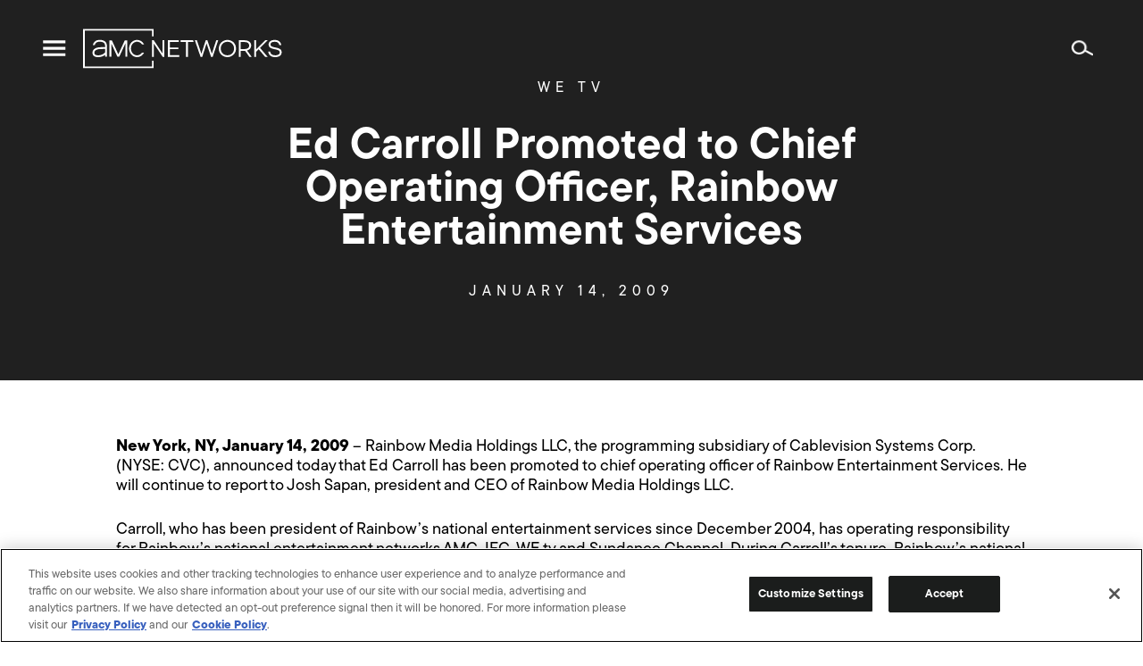

--- FILE ---
content_type: text/html; charset=UTF-8
request_url: https://www.amcnetworks.com/press-releases/ed-carroll-promoted-to-chief-operating-officer-rainbow-entertainment-services-5/
body_size: 14211
content:
<!DOCTYPE html>
<html lang="en-US" class="os-mac">
	<head>
		<meta name="viewport" content="width=device-width, initial-scale=1" />
		<title>Ed Carroll Promoted to Chief Operating Officer, Rainbow Entertainment Services &#8211; AMC Networks Inc.</title>
<meta name='robots' content='max-image-preview:large' />

<!-- Google Tag Manager for WordPress by gtm4wp.com -->
<script data-cfasync="false" data-pagespeed-no-defer type="text/javascript">//<![CDATA[
	var gtm4wp_datalayer_name = "dataLayer";
	var dataLayer = dataLayer || [];
//]]>
</script>
<!-- End Google Tag Manager for WordPress by gtm4wp.com --><!-- Google Analytics -->
<script>
window.ga=window.ga||function(){(ga.q=ga.q||[]).push(arguments)};ga.l=+new Date;
ga('create', 'UA-4500468-1', 'auto');
ga('send', 'pageview');
</script>
<script async src='https://www.google-analytics.com/analytics.js'></script>
<!-- End Google Analytics -->
		<link rel="alternate" type="application/rss+xml" title="AMC Networks Inc. &raquo; Feed" href="https://www.amcnetworks.com/feed/" />
<link rel="alternate" type="application/rss+xml" title="AMC Networks Inc. &raquo; Comments Feed" href="https://www.amcnetworks.com/comments/feed/" />
<link rel='stylesheet' id='wp-block-library-css' href='https://www.amcnetworks.com/wp/wp-includes/css/dist/block-library/style.min.css?ver=6.6.1' type='text/css' media='all' />
<style id='classic-theme-styles-inline-css' type='text/css'>
/*! This file is auto-generated */
.wp-block-button__link{color:#fff;background-color:#32373c;border-radius:9999px;box-shadow:none;text-decoration:none;padding:calc(.667em + 2px) calc(1.333em + 2px);font-size:1.125em}.wp-block-file__button{background:#32373c;color:#fff;text-decoration:none}
</style>
<style id='global-styles-inline-css' type='text/css'>
:root{--wp--preset--aspect-ratio--square: 1;--wp--preset--aspect-ratio--4-3: 4/3;--wp--preset--aspect-ratio--3-4: 3/4;--wp--preset--aspect-ratio--3-2: 3/2;--wp--preset--aspect-ratio--2-3: 2/3;--wp--preset--aspect-ratio--16-9: 16/9;--wp--preset--aspect-ratio--9-16: 9/16;--wp--preset--color--black: #000000;--wp--preset--color--cyan-bluish-gray: #abb8c3;--wp--preset--color--white: #ffffff;--wp--preset--color--pale-pink: #f78da7;--wp--preset--color--vivid-red: #cf2e2e;--wp--preset--color--luminous-vivid-orange: #ff6900;--wp--preset--color--luminous-vivid-amber: #fcb900;--wp--preset--color--light-green-cyan: #7bdcb5;--wp--preset--color--vivid-green-cyan: #00d084;--wp--preset--color--pale-cyan-blue: #8ed1fc;--wp--preset--color--vivid-cyan-blue: #0693e3;--wp--preset--color--vivid-purple: #9b51e0;--wp--preset--gradient--vivid-cyan-blue-to-vivid-purple: linear-gradient(135deg,rgba(6,147,227,1) 0%,rgb(155,81,224) 100%);--wp--preset--gradient--light-green-cyan-to-vivid-green-cyan: linear-gradient(135deg,rgb(122,220,180) 0%,rgb(0,208,130) 100%);--wp--preset--gradient--luminous-vivid-amber-to-luminous-vivid-orange: linear-gradient(135deg,rgba(252,185,0,1) 0%,rgba(255,105,0,1) 100%);--wp--preset--gradient--luminous-vivid-orange-to-vivid-red: linear-gradient(135deg,rgba(255,105,0,1) 0%,rgb(207,46,46) 100%);--wp--preset--gradient--very-light-gray-to-cyan-bluish-gray: linear-gradient(135deg,rgb(238,238,238) 0%,rgb(169,184,195) 100%);--wp--preset--gradient--cool-to-warm-spectrum: linear-gradient(135deg,rgb(74,234,220) 0%,rgb(151,120,209) 20%,rgb(207,42,186) 40%,rgb(238,44,130) 60%,rgb(251,105,98) 80%,rgb(254,248,76) 100%);--wp--preset--gradient--blush-light-purple: linear-gradient(135deg,rgb(255,206,236) 0%,rgb(152,150,240) 100%);--wp--preset--gradient--blush-bordeaux: linear-gradient(135deg,rgb(254,205,165) 0%,rgb(254,45,45) 50%,rgb(107,0,62) 100%);--wp--preset--gradient--luminous-dusk: linear-gradient(135deg,rgb(255,203,112) 0%,rgb(199,81,192) 50%,rgb(65,88,208) 100%);--wp--preset--gradient--pale-ocean: linear-gradient(135deg,rgb(255,245,203) 0%,rgb(182,227,212) 50%,rgb(51,167,181) 100%);--wp--preset--gradient--electric-grass: linear-gradient(135deg,rgb(202,248,128) 0%,rgb(113,206,126) 100%);--wp--preset--gradient--midnight: linear-gradient(135deg,rgb(2,3,129) 0%,rgb(40,116,252) 100%);--wp--preset--font-size--small: 13px;--wp--preset--font-size--medium: 20px;--wp--preset--font-size--large: 36px;--wp--preset--font-size--x-large: 42px;--wp--preset--spacing--20: 0.44rem;--wp--preset--spacing--30: 0.67rem;--wp--preset--spacing--40: 1rem;--wp--preset--spacing--50: 1.5rem;--wp--preset--spacing--60: 2.25rem;--wp--preset--spacing--70: 3.38rem;--wp--preset--spacing--80: 5.06rem;--wp--preset--shadow--natural: 6px 6px 9px rgba(0, 0, 0, 0.2);--wp--preset--shadow--deep: 12px 12px 50px rgba(0, 0, 0, 0.4);--wp--preset--shadow--sharp: 6px 6px 0px rgba(0, 0, 0, 0.2);--wp--preset--shadow--outlined: 6px 6px 0px -3px rgba(255, 255, 255, 1), 6px 6px rgba(0, 0, 0, 1);--wp--preset--shadow--crisp: 6px 6px 0px rgba(0, 0, 0, 1);}:where(.is-layout-flex){gap: 0.5em;}:where(.is-layout-grid){gap: 0.5em;}body .is-layout-flex{display: flex;}.is-layout-flex{flex-wrap: wrap;align-items: center;}.is-layout-flex > :is(*, div){margin: 0;}body .is-layout-grid{display: grid;}.is-layout-grid > :is(*, div){margin: 0;}:where(.wp-block-columns.is-layout-flex){gap: 2em;}:where(.wp-block-columns.is-layout-grid){gap: 2em;}:where(.wp-block-post-template.is-layout-flex){gap: 1.25em;}:where(.wp-block-post-template.is-layout-grid){gap: 1.25em;}.has-black-color{color: var(--wp--preset--color--black) !important;}.has-cyan-bluish-gray-color{color: var(--wp--preset--color--cyan-bluish-gray) !important;}.has-white-color{color: var(--wp--preset--color--white) !important;}.has-pale-pink-color{color: var(--wp--preset--color--pale-pink) !important;}.has-vivid-red-color{color: var(--wp--preset--color--vivid-red) !important;}.has-luminous-vivid-orange-color{color: var(--wp--preset--color--luminous-vivid-orange) !important;}.has-luminous-vivid-amber-color{color: var(--wp--preset--color--luminous-vivid-amber) !important;}.has-light-green-cyan-color{color: var(--wp--preset--color--light-green-cyan) !important;}.has-vivid-green-cyan-color{color: var(--wp--preset--color--vivid-green-cyan) !important;}.has-pale-cyan-blue-color{color: var(--wp--preset--color--pale-cyan-blue) !important;}.has-vivid-cyan-blue-color{color: var(--wp--preset--color--vivid-cyan-blue) !important;}.has-vivid-purple-color{color: var(--wp--preset--color--vivid-purple) !important;}.has-black-background-color{background-color: var(--wp--preset--color--black) !important;}.has-cyan-bluish-gray-background-color{background-color: var(--wp--preset--color--cyan-bluish-gray) !important;}.has-white-background-color{background-color: var(--wp--preset--color--white) !important;}.has-pale-pink-background-color{background-color: var(--wp--preset--color--pale-pink) !important;}.has-vivid-red-background-color{background-color: var(--wp--preset--color--vivid-red) !important;}.has-luminous-vivid-orange-background-color{background-color: var(--wp--preset--color--luminous-vivid-orange) !important;}.has-luminous-vivid-amber-background-color{background-color: var(--wp--preset--color--luminous-vivid-amber) !important;}.has-light-green-cyan-background-color{background-color: var(--wp--preset--color--light-green-cyan) !important;}.has-vivid-green-cyan-background-color{background-color: var(--wp--preset--color--vivid-green-cyan) !important;}.has-pale-cyan-blue-background-color{background-color: var(--wp--preset--color--pale-cyan-blue) !important;}.has-vivid-cyan-blue-background-color{background-color: var(--wp--preset--color--vivid-cyan-blue) !important;}.has-vivid-purple-background-color{background-color: var(--wp--preset--color--vivid-purple) !important;}.has-black-border-color{border-color: var(--wp--preset--color--black) !important;}.has-cyan-bluish-gray-border-color{border-color: var(--wp--preset--color--cyan-bluish-gray) !important;}.has-white-border-color{border-color: var(--wp--preset--color--white) !important;}.has-pale-pink-border-color{border-color: var(--wp--preset--color--pale-pink) !important;}.has-vivid-red-border-color{border-color: var(--wp--preset--color--vivid-red) !important;}.has-luminous-vivid-orange-border-color{border-color: var(--wp--preset--color--luminous-vivid-orange) !important;}.has-luminous-vivid-amber-border-color{border-color: var(--wp--preset--color--luminous-vivid-amber) !important;}.has-light-green-cyan-border-color{border-color: var(--wp--preset--color--light-green-cyan) !important;}.has-vivid-green-cyan-border-color{border-color: var(--wp--preset--color--vivid-green-cyan) !important;}.has-pale-cyan-blue-border-color{border-color: var(--wp--preset--color--pale-cyan-blue) !important;}.has-vivid-cyan-blue-border-color{border-color: var(--wp--preset--color--vivid-cyan-blue) !important;}.has-vivid-purple-border-color{border-color: var(--wp--preset--color--vivid-purple) !important;}.has-vivid-cyan-blue-to-vivid-purple-gradient-background{background: var(--wp--preset--gradient--vivid-cyan-blue-to-vivid-purple) !important;}.has-light-green-cyan-to-vivid-green-cyan-gradient-background{background: var(--wp--preset--gradient--light-green-cyan-to-vivid-green-cyan) !important;}.has-luminous-vivid-amber-to-luminous-vivid-orange-gradient-background{background: var(--wp--preset--gradient--luminous-vivid-amber-to-luminous-vivid-orange) !important;}.has-luminous-vivid-orange-to-vivid-red-gradient-background{background: var(--wp--preset--gradient--luminous-vivid-orange-to-vivid-red) !important;}.has-very-light-gray-to-cyan-bluish-gray-gradient-background{background: var(--wp--preset--gradient--very-light-gray-to-cyan-bluish-gray) !important;}.has-cool-to-warm-spectrum-gradient-background{background: var(--wp--preset--gradient--cool-to-warm-spectrum) !important;}.has-blush-light-purple-gradient-background{background: var(--wp--preset--gradient--blush-light-purple) !important;}.has-blush-bordeaux-gradient-background{background: var(--wp--preset--gradient--blush-bordeaux) !important;}.has-luminous-dusk-gradient-background{background: var(--wp--preset--gradient--luminous-dusk) !important;}.has-pale-ocean-gradient-background{background: var(--wp--preset--gradient--pale-ocean) !important;}.has-electric-grass-gradient-background{background: var(--wp--preset--gradient--electric-grass) !important;}.has-midnight-gradient-background{background: var(--wp--preset--gradient--midnight) !important;}.has-small-font-size{font-size: var(--wp--preset--font-size--small) !important;}.has-medium-font-size{font-size: var(--wp--preset--font-size--medium) !important;}.has-large-font-size{font-size: var(--wp--preset--font-size--large) !important;}.has-x-large-font-size{font-size: var(--wp--preset--font-size--x-large) !important;}
:where(.wp-block-post-template.is-layout-flex){gap: 1.25em;}:where(.wp-block-post-template.is-layout-grid){gap: 1.25em;}
:where(.wp-block-columns.is-layout-flex){gap: 2em;}:where(.wp-block-columns.is-layout-grid){gap: 2em;}
:root :where(.wp-block-pullquote){font-size: 1.5em;line-height: 1.6;}
</style>
<link rel='stylesheet' id='amcn-webfonts-css' href='https://cloud.typography.com/7051712/6619212/css/fonts.css?ver=18.0.0' type='text/css' media='all' />
<link rel='stylesheet' id='amcn-global-css' href='https://www.amcnetworks.com/wp-content/themes/newamcnetworks/dist/css/global.css?ver=18.0.0' type='text/css' media='all' />
<script type="text/javascript" src="https://www.amcnetworks.com/wp/wp-includes/js/jquery/jquery.min.js?ver=3.7.1" id="jquery-core-js"></script>
<script type="text/javascript" src="https://www.amcnetworks.com/wp/wp-includes/js/jquery/jquery-migrate.min.js?ver=3.4.1" id="jquery-migrate-js"></script>
<script type="text/javascript" src="https://www.amcnetworks.com/wp-content/plugins/duracelltomi-google-tag-manager/js/gtm4wp-form-move-tracker.js?ver=1.11.5" id="gtm4wp-form-move-tracker-js"></script>
<script type="text/javascript" src="https://www.amcnetworks.com/wp-content/themes/newamcnetworks/assets/js/modernizr.js?ver=6.6.1" id="modernizr-js"></script>
<link rel="https://api.w.org/" href="https://www.amcnetworks.com/wp-json/" /><link rel="alternate" title="JSON" type="application/json" href="https://www.amcnetworks.com/wp-json/wp/v2/posts/33252" /><link rel="EditURI" type="application/rsd+xml" title="RSD" href="https://www.amcnetworks.com/wp/xmlrpc.php?rsd" />
<meta name="generator" content="WordPress 6.6.1" />
<link rel="canonical" href="https://www.amcnetworks.com/press-releases/ed-carroll-promoted-to-chief-operating-officer-rainbow-entertainment-services-5/" />
<link rel='shortlink' href='https://www.amcnetworks.com/?p=33252' />
<link rel="alternate" title="oEmbed (JSON)" type="application/json+oembed" href="https://www.amcnetworks.com/wp-json/oembed/1.0/embed?url=https%3A%2F%2Fwww.amcnetworks.com%2Fpress-releases%2Fed-carroll-promoted-to-chief-operating-officer-rainbow-entertainment-services-5%2F" />
<link rel="alternate" title="oEmbed (XML)" type="text/xml+oembed" href="https://www.amcnetworks.com/wp-json/oembed/1.0/embed?url=https%3A%2F%2Fwww.amcnetworks.com%2Fpress-releases%2Fed-carroll-promoted-to-chief-operating-officer-rainbow-entertainment-services-5%2F&#038;format=xml" />

<!-- Google Tag Manager for WordPress by gtm4wp.com -->
<script data-cfasync="false" data-pagespeed-no-defer type="text/javascript">//<![CDATA[
	var dataLayer_content = {"pagePostType":"post","pagePostType2":"single-post","pagePostAuthor":"mcagnazzi"};
	dataLayer.push( dataLayer_content );//]]>
</script>
<script data-cfasync="false">//<![CDATA[
(function(w,d,s,l,i){w[l]=w[l]||[];w[l].push({'gtm.start':
new Date().getTime(),event:'gtm.js'});var f=d.getElementsByTagName(s)[0],
j=d.createElement(s),dl=l!='dataLayer'?'&l='+l:'';j.async=true;j.src=
'//www.googletagmanager.com/gtm.'+'js?id='+i+dl;f.parentNode.insertBefore(j,f);
})(window,document,'script','dataLayer','GTM-P4B2Z78');//]]>
</script>
<!-- End Google Tag Manager -->
<!-- End Google Tag Manager for WordPress by gtm4wp.com --><meta property="og:type" content="article" />
<meta property="og:title" content="Ed Carroll Promoted to Chief Operating Officer, Rainbow Entertainment Services" />
<meta property="og:url" content="https://www.amcnetworks.com/press-releases/ed-carroll-promoted-to-chief-operating-officer-rainbow-entertainment-services-5/" />
<meta property="og:description" content="New York, NY, January 14, 2009 &#8211; Rainbow Media Holdings LLC, the programming subsidiary of Cablevision Systems Corp. (NYSE: CVC), announced today that Ed Carroll has been promoted to chief operating officer of Rainbow Entertainment Services. He will continue to report to Josh Sapan, president and CEO of Rainbow Media Holdings LLC. Carroll, who has&hellip;" />
<meta property="article:published_time" content="2009-01-14T05:00:00+00:00" />
<meta property="article:modified_time" content="2009-01-14T05:00:00+00:00" />
<meta property="article:tag" content="WE tv" />
<meta property="og:image" content="https://images.amcnetworks.com/amcnetworks.com/wp-content/uploads/2021/01/cropped-new_amc_logo-1.png" />
<meta property="og:image:width" content="512" />
<meta property="og:image:height" content="512" />

<link rel="apple-touch-icon" sizes="32x32" href="https://www.amcnetworks.com/wp-content/themes/newamcnetworks/assets/images/favicon/favicon-32-x-32.png">
<link rel="apple-touch-icon" sizes="57x57" href="https://www.amcnetworks.com/wp-content/themes/newamcnetworks/assets/images/favicon/favicon-57-x-57.png">
<link rel="apple-touch-icon" sizes="60x60" href="https://www.amcnetworks.com/wp-content/themes/newamcnetworks/assets/images/favicon/favicon-60-x-60.png">
<link rel="apple-touch-icon" sizes="72x72" href="https://www.amcnetworks.com/wp-content/themes/newamcnetworks/assets/images/favicon/favicon-72-x-72.png">
<link rel="apple-touch-icon" sizes="76x76" href="https://www.amcnetworks.com/wp-content/themes/newamcnetworks/assets/images/favicon/favicon-76-x-76.png">
<link rel="apple-touch-icon" sizes="114x114" href="https://www.amcnetworks.com/wp-content/themes/newamcnetworks/assets/images/favicon/favicon-114-x-114.png">
<link rel="apple-touch-icon" sizes="120x120" href="https://www.amcnetworks.com/wp-content/themes/newamcnetworks/assets/images/favicon/favicon-120-x-120.png">
<link rel="apple-touch-icon" sizes="144x144" href="https://www.amcnetworks.com/wp-content/themes/newamcnetworks/assets/images/favicon/favicon-144-x-144.png">
<link rel="apple-touch-icon" sizes="152x152" href="https://www.amcnetworks.com/wp-content/themes/newamcnetworks/assets/images/favicon/favicon-152-x-152.png">
<link rel="apple-touch-icon" sizes="180x180" href="https://www.amcnetworks.com/wp-content/themes/newamcnetworks/assets/images/favicon/apple-touch-icon.png">
<link rel="apple-touch-icon" sizes="192x192" href="https://www.amcnetworks.com/wp-content/themes/newamcnetworks/assets/images/favicon/favicon-192-x-192.png">
<link rel="apple-touch-icon" sizes="270x270" href="https://www.amcnetworks.com/wp-content/themes/newamcnetworks/assets/images/favicon/favicon-270-x-270.png">
<link rel="icon" sizes="96x96" href="https://www.amcnetworks.com/wp-content/themes/newamcnetworks/assets/images/favicon/favicon-96-x-96.png">
<link rel="icon" type="image/png" sizes="192x192"  href="https://www.amcnetworks.com/wp-content/themes/newamcnetworks/assets/images/favicon/android-chrome-192x192.png">
<link rel="icon" type="image/png" sizes="256x256"  href="https://www.amcnetworks.com/wp-content/themes/newamcnetworks/assets/images/favicon/android-chrome-256x256.png">
<link rel="icon" type="image/png" sizes="48x48" href="https://www.amcnetworks.com/wp-content/themes/newamcnetworks/assets/images/favicon/favicon.ico">
<link rel="icon" type="image/png" sizes="32x32" href="https://www.amcnetworks.com/wp-content/themes/newamcnetworks/assets/images/favicon/favicon-32-x-32.png">
<link rel="icon" type="image/png" sizes="16x16" href="https://www.amcnetworks.com/wp-content/themes/newamcnetworks/assets/images/favicon/favicon-16-x-16.png">
<link rel="manifest" href="https://www.amcnetworks.com/wp-content/themes/newamcnetworks/assets/images/favicon/site.webmanifest" crossorigin="use-credentials">
<link rel="mask-icon" href="https://www.amcnetworks.com/wp-content/themes/newamcnetworks/assets/images/favicon/safari-pinned-tab.svg" color="#5bbad5">
<meta name="msapplication-TileColor" content="#5bbad5">
<meta name="msapplication-TileImage" content="https://www.amcnetworks.com/wp-content/themes/newamcnetworks/assets/images/favicon/mstile-150x150.png">
<meta name="theme-color" content="#ffffff">
		<style type="text/css" id="wp-custom-css">
			.page-template-two-column-blank {
	background-color: #666666
}
.page-template-two-column-blank .row .columns .subheader {
	margin: 0 }
.page-template-two-column-blank .gform_wrapper .gfield_required, .page-template-two-column-blank .gform_wrapper .validation_message {
    color: #EBDC00;
}
.page-template-two-column-blank .gform_confirmation_message { 
    text-align: left;
}		</style>
		
		<meta name="Keywords" http-equiv="Keywords" content="AMC Networks Inc., AMC Networks, AMC, AMC On Demand, AMC HD, Filmcritic.com, Filmsite.org, IFC, The Independent Film Channel, IFC Free, Sundance Channel, Sundance Channel OnDemand, FullFrontalFashion.com, WE tv, WE tv On Demand, WE tv HD, WE Volunteer, GuySpeak.com, IFC Center, IFC Films, IFC Midnight, IFC Productions, Sundance Selects, AMC/Sundance Channel Global, AMC Networks Advertising Sales, AMC Networks Broadcasting & Technology, Charles Dolan, Josh Sapan, Joshua Sapan, Ed Carroll, Sean Sullivan, Sean S. Sullivan, Jamie Gallagher, John Giraldo, Bob Broussard, Charlie Collier, Jennifer Caserta, Sarah Barnett, Kim Martin, Jonathan Sehring, Arlene Manos, Paul Rehrig, Bruce Tuchman, television, TV, cable, cable television, cable programming, entertainment, film, programming, programmers, multiplatform, entertainment brands, film distribution, film production, film exhibition, video-on-demand, on demand, on-demand, VOD, SVOD, transactional on demand, HD, high definition, high-definition ">
		<meta name="description" http-equiv="Keywords" content="AMC Networks is the ultimate destination for premier storytelling, known for some of the most celebrated original content in television and film history.">

    
                              <script>!function(e){var n="https://s.go-mpulse.net/boomerang/";if("False"=="True")e.BOOMR_config=e.BOOMR_config||{},e.BOOMR_config.PageParams=e.BOOMR_config.PageParams||{},e.BOOMR_config.PageParams.pci=!0,n="https://s2.go-mpulse.net/boomerang/";if(window.BOOMR_API_key="FX8G4-LLVEV-PQKJ5-FL8CD-Z5TP2",function(){function e(){if(!o){var e=document.createElement("script");e.id="boomr-scr-as",e.src=window.BOOMR.url,e.async=!0,i.parentNode.appendChild(e),o=!0}}function t(e){o=!0;var n,t,a,r,d=document,O=window;if(window.BOOMR.snippetMethod=e?"if":"i",t=function(e,n){var t=d.createElement("script");t.id=n||"boomr-if-as",t.src=window.BOOMR.url,BOOMR_lstart=(new Date).getTime(),e=e||d.body,e.appendChild(t)},!window.addEventListener&&window.attachEvent&&navigator.userAgent.match(/MSIE [67]\./))return window.BOOMR.snippetMethod="s",void t(i.parentNode,"boomr-async");a=document.createElement("IFRAME"),a.src="about:blank",a.title="",a.role="presentation",a.loading="eager",r=(a.frameElement||a).style,r.width=0,r.height=0,r.border=0,r.display="none",i.parentNode.appendChild(a);try{O=a.contentWindow,d=O.document.open()}catch(_){n=document.domain,a.src="javascript:var d=document.open();d.domain='"+n+"';void(0);",O=a.contentWindow,d=O.document.open()}if(n)d._boomrl=function(){this.domain=n,t()},d.write("<bo"+"dy onload='document._boomrl();'>");else if(O._boomrl=function(){t()},O.addEventListener)O.addEventListener("load",O._boomrl,!1);else if(O.attachEvent)O.attachEvent("onload",O._boomrl);d.close()}function a(e){window.BOOMR_onload=e&&e.timeStamp||(new Date).getTime()}if(!window.BOOMR||!window.BOOMR.version&&!window.BOOMR.snippetExecuted){window.BOOMR=window.BOOMR||{},window.BOOMR.snippetStart=(new Date).getTime(),window.BOOMR.snippetExecuted=!0,window.BOOMR.snippetVersion=12,window.BOOMR.url=n+"FX8G4-LLVEV-PQKJ5-FL8CD-Z5TP2";var i=document.currentScript||document.getElementsByTagName("script")[0],o=!1,r=document.createElement("link");if(r.relList&&"function"==typeof r.relList.supports&&r.relList.supports("preload")&&"as"in r)window.BOOMR.snippetMethod="p",r.href=window.BOOMR.url,r.rel="preload",r.as="script",r.addEventListener("load",e),r.addEventListener("error",function(){t(!0)}),setTimeout(function(){if(!o)t(!0)},3e3),BOOMR_lstart=(new Date).getTime(),i.parentNode.appendChild(r);else t(!1);if(window.addEventListener)window.addEventListener("load",a,!1);else if(window.attachEvent)window.attachEvent("onload",a)}}(),"".length>0)if(e&&"performance"in e&&e.performance&&"function"==typeof e.performance.setResourceTimingBufferSize)e.performance.setResourceTimingBufferSize();!function(){if(BOOMR=e.BOOMR||{},BOOMR.plugins=BOOMR.plugins||{},!BOOMR.plugins.AK){var n=""=="true"?1:0,t="",a="gqh7enyxfuxmq2lu6ska-f-d0a2d33a3-clientnsv4-s.akamaihd.net",i="false"=="true"?2:1,o={"ak.v":"39","ak.cp":"1757889","ak.ai":parseInt("1137750",10),"ak.ol":"0","ak.cr":8,"ak.ipv":4,"ak.proto":"h2","ak.rid":"cecfef6","ak.r":47370,"ak.a2":n,"ak.m":"dscb","ak.n":"essl","ak.bpcip":"52.15.242.0","ak.cport":56700,"ak.gh":"23.208.24.83","ak.quicv":"","ak.tlsv":"tls1.3","ak.0rtt":"","ak.0rtt.ed":"","ak.csrc":"-","ak.acc":"","ak.t":"1769272468","ak.ak":"hOBiQwZUYzCg5VSAfCLimQ==gKmH0jcpyPLzIO498OvPprWLCig1UUMKCredkpMDYmqIBF2taHOuEl953Y7hxPDVByq+sUVh1Mnd6IH0u1VUp+mOCc8/VRiSrmss1Cq+1SITgs7m89HtuMIlTfNLak5AEwWC8P03JPuEy6eGRQe0XH5zqNSJDjT3nX2J2yN37mvGhSkBx//7S3yhMl6XSTdXseHxZDu65acKiKhqo1asnyidLXOkp4sD0LJT+foDoC7uJoHIbBDzUuSwWJ12DO6Qt/WKWTnVm9MV37GRsZ5YVzGKrHSpXTXKWM4k6FXTHsSCVcLJdQMsEqSSuwU0u0N78Bae9WP0dlXvmKnV5K/pPPHnlybwg10RI2hB7z4r6OZARGI6WY/8BqWXuXfeXNNT+AedEjSjqp4jKo7qDZsaoE8AXAmv/IS/QI2RlajP5VM=","ak.pv":"4","ak.dpoabenc":"","ak.tf":i};if(""!==t)o["ak.ruds"]=t;var r={i:!1,av:function(n){var t="http.initiator";if(n&&(!n[t]||"spa_hard"===n[t]))o["ak.feo"]=void 0!==e.aFeoApplied?1:0,BOOMR.addVar(o)},rv:function(){var e=["ak.bpcip","ak.cport","ak.cr","ak.csrc","ak.gh","ak.ipv","ak.m","ak.n","ak.ol","ak.proto","ak.quicv","ak.tlsv","ak.0rtt","ak.0rtt.ed","ak.r","ak.acc","ak.t","ak.tf"];BOOMR.removeVar(e)}};BOOMR.plugins.AK={akVars:o,akDNSPreFetchDomain:a,init:function(){if(!r.i){var e=BOOMR.subscribe;e("before_beacon",r.av,null,null),e("onbeacon",r.rv,null,null),r.i=!0}return this},is_complete:function(){return!0}}}}()}(window);</script></head>
	<body class="post-template-default single single-post postid-33252 single-format-standard">
                <header class="header " role="banner">
            <div class="header__main">
                <div>
                    <a class="menu-toggle menu-toggle--button" href="#">
                        <span class="menu-toggle__icon menu-toggle__icon--menu">
                            <svg version="1.1" xmlns="http://www.w3.org/2000/svg" viewBox="-2 -5 24 24" role="img">
                                <path d="M20,11.25v2.5H0v-2.5H20z M20,5.625v2.5H0v-2.5H20z M20,0v2.5H0V0H20z"></path>
                                </svg>
                         </span>
                        <span class="menu-toggle__icon menu-toggle__icon--close">
                            <svg version="1.1" xmlns="http://www.w3.org/2000/svg" viewBox="-4.363 -4.27 24 24" role="img">
                                <path d="M13.576,0l1.697,1.697l-5.94,5.939l5.94,5.94l-1.697,1.697L7.637,9.332l-5.939,5.941L0,13.576l5.939-5.94L0,1.697L1.697,0l5.939,5.939L13.576,0z"></path>
                            </svg>
                         </span>
                    </a>
                    <a class="logo logo--header" href="https://www.amcnetworks.com">
                        <svg version="1.1" xmlns="http://www.w3.org/2000/svg" viewBox="0 -0.339 198 40" role="img" title="AMC Networks">
                            <path d="M70.253,0v7.37H68.55V1.674H1.703v35.705H68.55v-5.695h1.703v7.37H0V0H70.253z M16.522,10.947 c5.695,0,7.074,3.111,7.229,5.721c0.039,0.647,0.075,2.564,0.076,2.646l-0.015,8.405h-1.825l-0.039-1.919 c-0.611,0.48-1.461,1.051-2.485,1.479c-0.982,0.412-2.767,0.827-4.539,0.828c-1.548,0-2.855-0.318-3.783-0.921 c-1.165-0.757-1.754-1.903-1.754-3.406c0-1.416,0.503-2.603,1.496-3.526c2.02-1.88,5.433-2.057,6.81-2.049 c0.082-0.002,1.053-0.01,2.074-0.019l0.438-0.004c0.728-0.006,1.418-0.012,1.767-0.015c-0.009-0.562-0.024-0.989-0.048-1.394 c-0.163-2.747-1.879-4.026-5.401-4.026c-3.711,0-4.618,2.467-4.762,2.962l-0.094,0.321H9.801l0.13-0.545l0.019-0.072 C10.136,14.702,11.372,10.947,16.522,10.947z M53.722,10.95c2.926,0,5.564,1.693,6.972,4.438l0,0h-2.119 c-1.161-1.661-2.935-2.638-4.853-2.638c-3.384,0-6.138,3.038-6.138,6.773s2.754,6.773,6.138,6.773c1.919,0,3.694-0.978,4.855-2.642 l0,0h2.118c-1.407,2.748-4.046,4.441-6.973,4.441c-4.394,0-7.969-3.846-7.969-8.573C45.753,14.796,49.328,10.95,53.722,10.95z M190.685,10.984c3.4,0,5.858,1.873,6.329,4.792l0.033,0.232l0.016,0.121H195.2l-0.018-0.086c-0.433-2.147-1.946-3.236-4.498-3.236 c-2.851,0-4.296,0.904-4.296,2.687c0,1.974,2.244,2.444,4.843,2.988c0.066,0.014,0.134,0.028,0.2,0.042l0.404,0.085 c2.769,0.594,5.657,1.414,5.657,4.563c0,3.083-2.425,4.924-6.487,4.924c-3.854,0-6.387-1.943-6.82-5.211l-0.028-0.242l-0.013-0.117 H186l0.014,0.091c0.359,2.357,2.133,3.655,4.992,3.655c1.717,0,4.596-0.399,4.596-3.076c0-1.836-2.067-2.328-4.516-2.844 l-0.238-0.051l-0.408-0.086c-2.869-0.611-5.943-1.409-5.943-4.722C184.496,12.754,186.926,10.984,190.685,10.984z M143.556,10.984 c4.24,0,8.532,2.955,8.532,8.602c0,5.327-4.338,8.511-8.532,8.511c-4.205,0-8.556-3.184-8.556-8.511 C135,14.202,139.351,10.984,143.556,10.984z M172.043,11.306v9.095l9.009-9.095h2.529l-7.588,7.637l7.505,8.832h-2.49l-0.032-0.039 l-6.321-7.5l-2.611,2.592v4.947h-1.846V11.306H172.043z M160.613,11.306c3.024,0,6.557,1.379,6.557,5.268 c0,2.326-1.416,4.122-3.812,4.874l-0.252,0.074l4.507,6.252h-2.26l-4.241-5.962c-0.164,0.007-0.328,0.007-0.498,0.007h-3.836v5.955 h-1.846V11.306H160.613z M70.248,11.306l8.773,13.149V11.306h1.823v16.468h-1.688l-8.773-13.15v13.15h-1.823V11.306H70.248z M95.269,11.306v1.754H86.27v5.396h8.438v1.754H86.27v5.811h9.472v1.754H84.423V11.306H95.269z M109.418,11.306l0.592,1.754h-5.74 v14.714h-1.846V13.06h-5.401v-1.754H109.418z M113.204,11.306l4.479,13.417l4.309-13.417h1.627l0.024,0.074l4.435,13.326l4.354-13.4 h1.964l-5.465,16.468h-1.693l-0.024-0.074l-4.41-13.25l-4.283,13.325h-1.693l-0.025-0.073l-5.609-16.395H113.204z M28.623,11.329 l0.062,0.134l6.403,13.863l6.465-13.998h2.344v16.388h-1.831l-0.001-13.164l-6.077,13.164h-1.799l-0.062-0.135L28.11,14.554v13.163 h-1.831V11.329H28.623z M21.985,19.967l-3.939,0.046c-0.056-0.001-0.14-0.004-0.25-0.005l-0.12-0.001 c-1.163,0-4.032,0.151-5.535,1.554c-0.621,0.578-0.922,1.304-0.922,2.218c0,0.873,0.306,1.496,0.934,1.904 c1.661,1.078,5.175,0.534,6.594-0.06c1.715-0.719,2.89-1.945,3.217-2.312C21.979,22.079,21.985,20.956,21.985,19.967z M143.556,12.807c-3.849,0-6.641,2.851-6.641,6.778c0,3.875,2.792,6.687,6.641,6.687c3.835,0,6.617-2.812,6.617-6.687 C150.173,15.658,147.391,12.807,143.556,12.807z M160.521,13.06h-3.744v7.005h3.744c3.008,0,4.732-1.272,4.732-3.491 C165.254,14.341,163.529,13.06,160.521,13.06z"></path>
                        </svg>
                    </a>
                </div>
                <div class="lang-menu-search-container">
					                    <form class="search-form search-form--header" method="get" action="https://www.amcnetworks.com/" itemprop="potentialAction" itemscope itemtype="http://schema.org/SearchAction">
						<meta itemprop="target" content="https://www.amcnetworks.com?s={s}" />
						<input autocomplete="off" class="search-form__input" name="s" placeholder="Search">
                        <button class="search-form__button" type="submit"></button>
                    </form>
                </div>
            </div>
            <div class="header__menu">
                <div class="header-nav">
                    <ul id="menu-main-menu" class="primary-menu"><li class=' menu-item menu-item-type-custom menu-item-object-custom menu-item-home'><a href="https://www.amcnetworks.com/">Home</a></li>
<li class=' menu-item menu-item-type-post_type menu-item-object-page menu-item-has-children'><span class="has-sub"></span><a href="https://www.amcnetworks.com/who-we-are/">Who We Are</a>
<ul class="sub-menu">
<li class=' menu-item menu-item-type-custom menu-item-object-custom'><a href="/who-we-are/">About Us</a></li>
<li class=' menu-item menu-item-type-custom menu-item-object-custom'><a href="/who-we-are/#section-businesses">Businesses & Brands</a></li>
<li class=' menu-item menu-item-type-custom menu-item-object-custom'><a href="/who-we-are/#section-leadership">Leadership Team</a></li>
</ul>
</li>
<li class=' menu-item menu-item-type-post_type menu-item-object-page menu-item-has-children'><span class="has-sub"></span><a href="https://www.amcnetworks.com/news/">News</a>
<ul class="sub-menu">
<li class=' menu-item menu-item-type-custom menu-item-object-custom'><a href="/news/#section-press-releases">Press Releases</a></li>
<li class=' menu-item menu-item-type-custom menu-item-object-custom'><a href="http://press.amcnetworks.com/">Press Center</a></li>
</ul>
</li>
<li class=' menu-item menu-item-type-custom menu-item-object-custom menu-item-has-children'><span class="has-sub"></span><a href="http://investors.amcnetworks.com/">Investors</a>
<ul class="sub-menu">
<li class=' menu-item menu-item-type-custom menu-item-object-custom'><a href="https://investors.amcnetworks.com/financial-releases">Financial Releases</a></li>
<li class=' menu-item menu-item-type-custom menu-item-object-custom'><a href="http://investors.amcnetworks.com/events.cfm">Events & Presentations</a></li>
<li class=' menu-item menu-item-type-custom menu-item-object-custom'><a href="http://investors.amcnetworks.com/governance.cfm">Corporate Governance</a></li>
<li class=' menu-item menu-item-type-custom menu-item-object-custom'><a href="https://investors.amcnetworks.com/sec-filings">SEC Filings</a></li>
<li class=' menu-item menu-item-type-custom menu-item-object-custom'><a href="http://investors.amcnetworks.com/financials.cfm">Financial Information</a></li>
<li class=' menu-item menu-item-type-custom menu-item-object-custom'><a href="http://investors.amcnetworks.com/stockquote.cfm">Stock Information</a></li>
<li class=' menu-item menu-item-type-custom menu-item-object-custom'><a href="https://investors.amcnetworks.com/analyst-coverage">Analyst Coverage</a></li>
</ul>
</li>
<li class=' menu-item menu-item-type-post_type menu-item-object-page menu-item-has-children'><span class="has-sub"></span><a href="https://www.amcnetworks.com/careers/">Careers</a>
<ul class="sub-menu">
<li class=' menu-item menu-item-type-custom menu-item-object-custom'><a href="/careers/">Working Here</a></li>
<li class=' menu-item menu-item-type-custom menu-item-object-custom'><a href="/careers/#current-opportunities">Current Opportunities</a></li>
<li class=' menu-item menu-item-type-custom menu-item-object-custom'><a href="/careers/#benefits">Benefits</a></li>
<li class=' menu-item menu-item-type-custom menu-item-object-custom'><a href="/careers/#section-internships">Internships</a></li>
<li class=' menu-item menu-item-type-post_type menu-item-object-page'><a href="https://www.amcnetworks.com/diversity-inclusion/">Diversity &#038; Inclusion</a></li>
</ul>
</li>
</ul>                </div>
            </div>
            <a class="menu-toggle menu-toggle--overlay" href="#"></a>
        </header>
        <!-- Header scrolled shim -->
        <div id="header-scrolled-shim"></div>
        <!-- Start main content -->
        <main id="content" role="main">

<article id="post-33252" class="post--no-thumbnail post-33252 post type-post status-publish format-standard hentry amc_network-we-tv" itemscope itemtype="https://schema.org/BlogPosting" aria-labelledby="pageHeading">
	<!-- flag this as the main area of the page -->
	<div itemprop="mainEntityOfPage">
		<header>
			<div class="hero hero--frame hero--red  hero-page_content">
				<div class="hero__text">
											<p class="hero__category">
							<a href="http://www.wetv.com">WE tv</a>						</p>
										<h1 class="hero__title">
						<span>
							Ed Carroll Promoted to Chief Operating Officer, Rainbow Entertainment Services						</span>
					</h1>
					<p class="hero__description">
						<time datetime="2009-01-14" pubdate>
							January 14, 2009						</time>
					</p>
				</div>
			</div>
								</header>

		<div class="page__content"  itemprop="articleBody">
				<p><b>New York, NY, January 14, 2009</b> &#8211; Rainbow Media Holdings LLC, the programming subsidiary of Cablevision Systems Corp. (NYSE: CVC), announced today that Ed Carroll has been promoted to chief operating officer of Rainbow Entertainment Services. He will continue to report to Josh Sapan, president and CEO of Rainbow Media Holdings LLC.</p>
<p>Carroll, who has been president of Rainbow&rsquo;s national entertainment services since December 2004, has operating responsibility for Rainbow&rsquo;s national entertainment networks AMC, IFC, WE tv and Sundance Channel. During Carroll&rsquo;s tenure, Rainbow&rsquo;s national networks have enjoyed significant growth in ratings, distribution and advertising.</p>
<p>&quot;Ed has that rare combination of creativity and business acumen, and has been a key architect behind the recent original programming successes across our networks, particularly at AMC and WE tv,&quot; said Sapan. &quot;His great instincts, proven leadership skills and depth of knowledge about the industry have made him an invaluable member of my team and I look forward to Ed continuing to expand on Rainbow&rsquo;s success.&quot;</p>
<p>Carroll is widely credited with building some of television&rsquo;s most popular brands and overseeing the development of some of cable television&rsquo;s most successful original programming, including &quot;Mad Men,&quot; &quot;Inside the Actor&rsquo;s Studio,&quot; &quot;Bridezillas,&quot; &quot;Queer Eye for the Straight Guy&quot; and &quot;Dinner for Five.&quot; Under Carroll&rsquo;s tenure as president, Rainbow&rsquo;s national networks have garnered numerous industry accolades, which include two Golden Globe Awards as well as 12 Primetime and Creative Arts Emmy Awards, including the 2008 Primetime Emmy Award for Best Television Drama for AMC&rsquo;s  &quot;Mad Men,&quot; making AMC the first basic cable network ever to receive that honor.</p>
<p>Carroll has held a number of positions at Rainbow including executive vice president and general manager of IFC from 2002 to 2004, and general manager of Bravo from 1997 to 2002, before it was sold to NBC in 2002. He first joined Rainbow Media, the parent company of Bravo Networks, in 1987 and worked in public relations for American Movie Classics (AMC) and Bravo. In 1992, he was promoted to director of marketing at Bravo and went on to become senior vice president of marketing.</p>
<p>Carroll was honored with the Vanguard Award for Young Leadership by the National Cable &#038; Telecommunications Association (NCTA) in 2002. He is a member of the Cable Advertising Bureau (CAB) and the Cable &#038; Telecommunications Association for Marketing (CTAM). Carroll is also a frequent lecturer at New York University&rsquo;s Stern School of Business Administration. He holds a Bachelor of Arts degree in Communication and Political Science from the State University of New York at New Paltz.</p>
<p><b>Rainbow Media Holdings LLC</b><br />
Rainbow Media Holdings LLC is a subsidiary of Cablevision Systems Corporation (NYSE: CVC). Rainbow Media is a leading producer of targeted, multi-platform content for global distribution, creating and managing some of the world&rsquo;s most compelling and dynamic entertainment brands, including AMC, IFC, WE tv, Sundance Channel and VOOM HD Networks. Through IFC Entertainment, Rainbow Media also owns and manages the following: IFC Films, a leading distribution company for independent film; IFC Productions, a feature film production company that provides financing for select independent film projects; and IFC Center, a three screen, state-of-the-art cinema in the heart of New York&rsquo;s Greenwich Village. Rainbow Media also operates Rainbow Advertising Sales Corporation, its advertising sales company; Rainbow Network Communications, its full service network programming origination and distribution company; and 11 Penn TV, a company that manages Rainbow Media&rsquo;s NYC studios and post-production facilities.</p>

									<!-- actions -->
					<div class="post__actions">
						<ul class="list list--post-actions">
							<li>
								<a class="button button--share button--share-facebook" href="https://www.facebook.com/sharer/sharer.php?u=https://www.amcnetworks.com/press-releases/ed-carroll-promoted-to-chief-operating-officer-rainbow-entertainment-services-5/&t=Ed%20Carroll%20Promoted%20to%20Chief%20Operating%20Officer%2C%20Rainbow%20Entertainment%20Services" target="_blank" rel="noopener noreferrer">
									<?xml version="1.0" encoding="UTF-8"?>
<svg width="20px" height="20px" viewBox="0 0 20 20" version="1.1" xmlns="http://www.w3.org/2000/svg" xmlns:xlink="http://www.w3.org/1999/xlink">
    <g id="News" stroke="none" stroke-width="1" fill="none" fill-rule="evenodd">
        <g id="desktop/press-release--with-image" transform="translate(-223.000000, -2906.000000)" fill="#101010">
            <g id="__element/icon/facebook" transform="translate(223.000000, 2906.000000)">
                <path d="M14.6375,6.47625 L11.35625,6.47625 L11.35625,4.400625 C11.326197,4.14624069 11.4107699,3.89165938 11.5870652,3.70582476 C11.7633606,3.51999014 12.0131363,3.42213145 12.26875,3.43875 L14.58125,3.43875 L14.58125,0.0125 L11.39375,0 C7.85625,0 7.05625,2.55625 7.05625,4.191875 L7.05625,6.47625 L5.00625,6.47625 L5.00625,10.006875 L7.05625,10.006875 L7.05625,20 L11.35625,20 L11.35625,10.006875 L14.2625,10.006875 L14.6375,6.47625 Z" id="shape"></path>
            </g>
        </g>
    </g>
</svg>
								</a>
							</li>
							<li>
								<a class="button button--share button--share-twitter" href="https://twitter.com/share?text=Ed%20Carroll%20Promoted%20to%20Chief%20Operating%20Officer%2C%20Rainbow%20Entertainment%20Services&url=https://www.amcnetworks.com/press-releases/ed-carroll-promoted-to-chief-operating-officer-rainbow-entertainment-services-5/" target="_blank" rel="noopener noreferrer">
									<?xml version="1.0" encoding="UTF-8"?>
<svg width="20px" height="20px" viewBox="0 0 20 20" version="1.1" xmlns="http://www.w3.org/2000/svg" xmlns:xlink="http://www.w3.org/1999/xlink">
    <g id="News" stroke="none" stroke-width="1" fill="none" fill-rule="evenodd">
        <g id="desktop/press-release--with-image" transform="translate(-263.000000, -2906.000000)" fill="#000000">
            <g id="__module/social/row" transform="translate(223.000000, 2906.000000)">
                <g id="__element/icon/twitter" transform="translate(40.000000, 0.000000)">
                    <path d="M17.641791,4.95836812 C18.4890643,4.48072146 19.1310912,3.70816424 19.445629,2.78779243 C18.6353827,3.24631493 17.7550515,3.56804647 16.8400853,3.74003123 C16.0486198,2.94276097 14.9698779,2.49712683 13.8464819,2.50335746 C11.6292422,2.45308876 9.79086831,4.20937534 9.73987207,6.4265984 C9.74030043,6.72824575 9.77608112,7.02880347 9.84648188,7.32212078 C6.58331521,7.18094345 3.52333682,5.69832759 1.3901919,3.22489264 C1.02651809,3.81822517 0.834609148,4.50083052 0.835820896,5.19674765 C0.845282256,6.52545847 1.53391391,7.75695068 2.66098081,8.46071354 C2.01175525,8.44167367 1.37560368,8.27358958 0.801705757,7.96945554 L0.801705757,8.01977537 C0.835619672,9.92480691 2.21671754,11.5377575 4.09381663,11.8645515 C3.48764149,12.0209151 2.854779,12.0440473 2.23880597,11.9323553 C2.81575577,13.5568804 4.34858921,14.6458912 6.07249467,14.6560227 C4.60032644,15.7523497 2.81207333,16.3412012 0.976545842,16.3340611 C0.650261429,16.3343055 0.324224719,16.3160816 0,16.2794769 C1.89315279,17.4376935 4.07064198,18.0476858 6.28997868,18.04157 C13.8379531,18.04157 17.9616205,12.0654044 17.9616205,6.88331481 C17.9616205,6.71273912 17.9573561,6.54216343 17.9530917,6.37585213 C18.7511767,5.82488805 19.4443763,5.13573214 20,4.34088411 C19.2476707,4.65891579 18.4534398,4.86688077 17.641791,4.95836812 Z" id="shape"></path>
                </g>
            </g>
        </g>
    </g>
</svg>
								</a>
							</li>
							<li>
								<a class="button button--share button--share-email" href="mailto:?subject=Ed%20Carroll%20Promoted%20to%20Chief%20Operating%20Officer%2C%20Rainbow%20Entertainment%20Services&body=Check out this site: https://www.amcnetworks.com/press-releases/ed-carroll-promoted-to-chief-operating-officer-rainbow-entertainment-services-5/" target="_blank" rel="noopener noreferrer">
									<svg xmlns="http://www.w3.org/2000/svg" width="20" height="20" viewBox="0 0 20 20">
    <g fill="none" fill-rule="evenodd">
        <g fill="#000">
            <g>
                <g>
                    <path d="M18.545 3.333c.802 0 1.455.653 1.455 1.455v10.727c0 .802-.652 1.455-1.455 1.455H1.455C.652 16.97 0 16.317 0 15.515V4.788c0-.802.652-1.455 1.455-1.455h17.09zm-5.625 6.75l-2.626 2.233c-.085.072-.19.108-.294.108-.105 0-.21-.036-.294-.108l-2.627-2.233-5.55 5.977H18.47l-5.55-5.977zm6.17-5.244l-5.477 4.655 5.477 5.897V4.84zm-18.181 0V15.39l5.477-5.896L.909 4.84zm17.479-.597H1.611L10 11.373l8.388-7.13z" transform="translate(-303 -2906) translate(223 2906) translate(80)"/>
                </g>
            </g>
        </g>
    </g>
</svg>
								</a>
							</li>
						</ul>
					</div>
						</div>
		
<section class="section section--press-contacts" id="section-press-contacts" aria-labelledby="sectionHeadingContacts">
	<div class="container">
		<h2 id="sectionHeadingContacts" class="section__heading">Press Contacts</h2>
		<ul class="list list--press-contacts">
							<li>
					<div class="press-contact">
																			<p class="press-contact__info">
								Georgia Juvelis<br>917-542-6390<br>gjuvelis@rainbow-media.com							</p>
											</div>
				</li>
					</ul>
	</div>
</section>
	</div><!--/itemprop=mainEntityOfPage-->
</article><!--/itemtype=BlogPosting-->

    </main>

    <footer class="footer" aria-label="Site Footer">
        <div class="footer__content">
            <div>
                <a class="logo" href="https://www.amcnetworks.com">
                    <svg version="1.1" xmlns="http://www.w3.org/2000/svg" viewBox="0 -0.339 198 40" role="img" title="AMC Networks">
                    <path d="M70.253,0v7.37H68.55V1.674H1.703v35.705H68.55v-5.695h1.703v7.37H0V0H70.253z M16.522,10.947 c5.695,0,7.074,3.111,7.229,5.721c0.039,0.647,0.075,2.564,0.076,2.646l-0.015,8.405h-1.825l-0.039-1.919 c-0.611,0.48-1.461,1.051-2.485,1.479c-0.982,0.412-2.767,0.827-4.539,0.828c-1.548,0-2.855-0.318-3.783-0.921 c-1.165-0.757-1.754-1.903-1.754-3.406c0-1.416,0.503-2.603,1.496-3.526c2.02-1.88,5.433-2.057,6.81-2.049 c0.082-0.002,1.053-0.01,2.074-0.019l0.438-0.004c0.728-0.006,1.418-0.012,1.767-0.015c-0.009-0.562-0.024-0.989-0.048-1.394 c-0.163-2.747-1.879-4.026-5.401-4.026c-3.711,0-4.618,2.467-4.762,2.962l-0.094,0.321H9.801l0.13-0.545l0.019-0.072 C10.136,14.702,11.372,10.947,16.522,10.947z M53.722,10.95c2.926,0,5.564,1.693,6.972,4.438l0,0h-2.119 c-1.161-1.661-2.935-2.638-4.853-2.638c-3.384,0-6.138,3.038-6.138,6.773s2.754,6.773,6.138,6.773c1.919,0,3.694-0.978,4.855-2.642 l0,0h2.118c-1.407,2.748-4.046,4.441-6.973,4.441c-4.394,0-7.969-3.846-7.969-8.573C45.753,14.796,49.328,10.95,53.722,10.95z M190.685,10.984c3.4,0,5.858,1.873,6.329,4.792l0.033,0.232l0.016,0.121H195.2l-0.018-0.086c-0.433-2.147-1.946-3.236-4.498-3.236 c-2.851,0-4.296,0.904-4.296,2.687c0,1.974,2.244,2.444,4.843,2.988c0.066,0.014,0.134,0.028,0.2,0.042l0.404,0.085 c2.769,0.594,5.657,1.414,5.657,4.563c0,3.083-2.425,4.924-6.487,4.924c-3.854,0-6.387-1.943-6.82-5.211l-0.028-0.242l-0.013-0.117 H186l0.014,0.091c0.359,2.357,2.133,3.655,4.992,3.655c1.717,0,4.596-0.399,4.596-3.076c0-1.836-2.067-2.328-4.516-2.844 l-0.238-0.051l-0.408-0.086c-2.869-0.611-5.943-1.409-5.943-4.722C184.496,12.754,186.926,10.984,190.685,10.984z M143.556,10.984 c4.24,0,8.532,2.955,8.532,8.602c0,5.327-4.338,8.511-8.532,8.511c-4.205,0-8.556-3.184-8.556-8.511 C135,14.202,139.351,10.984,143.556,10.984z M172.043,11.306v9.095l9.009-9.095h2.529l-7.588,7.637l7.505,8.832h-2.49l-0.032-0.039 l-6.321-7.5l-2.611,2.592v4.947h-1.846V11.306H172.043z M160.613,11.306c3.024,0,6.557,1.379,6.557,5.268 c0,2.326-1.416,4.122-3.812,4.874l-0.252,0.074l4.507,6.252h-2.26l-4.241-5.962c-0.164,0.007-0.328,0.007-0.498,0.007h-3.836v5.955 h-1.846V11.306H160.613z M70.248,11.306l8.773,13.149V11.306h1.823v16.468h-1.688l-8.773-13.15v13.15h-1.823V11.306H70.248z M95.269,11.306v1.754H86.27v5.396h8.438v1.754H86.27v5.811h9.472v1.754H84.423V11.306H95.269z M109.418,11.306l0.592,1.754h-5.74 v14.714h-1.846V13.06h-5.401v-1.754H109.418z M113.204,11.306l4.479,13.417l4.309-13.417h1.627l0.024,0.074l4.435,13.326l4.354-13.4 h1.964l-5.465,16.468h-1.693l-0.024-0.074l-4.41-13.25l-4.283,13.325h-1.693l-0.025-0.073l-5.609-16.395H113.204z M28.623,11.329 l0.062,0.134l6.403,13.863l6.465-13.998h2.344v16.388h-1.831l-0.001-13.164l-6.077,13.164h-1.799l-0.062-0.135L28.11,14.554v13.163 h-1.831V11.329H28.623z M21.985,19.967l-3.939,0.046c-0.056-0.001-0.14-0.004-0.25-0.005l-0.12-0.001 c-1.163,0-4.032,0.151-5.535,1.554c-0.621,0.578-0.922,1.304-0.922,2.218c0,0.873,0.306,1.496,0.934,1.904 c1.661,1.078,5.175,0.534,6.594-0.06c1.715-0.719,2.89-1.945,3.217-2.312C21.979,22.079,21.985,20.956,21.985,19.967z M143.556,12.807c-3.849,0-6.641,2.851-6.641,6.778c0,3.875,2.792,6.687,6.641,6.687c3.835,0,6.617-2.812,6.617-6.687 C150.173,15.658,147.391,12.807,143.556,12.807z M160.521,13.06h-3.744v7.005h3.744c3.008,0,4.732-1.272,4.732-3.491 C165.254,14.341,163.529,13.06,160.521,13.06z"></path>
                    </svg>
                </a>
                            </div>
            <div class="footer-nav footer-nav--brands">
            <ul>
				<li>
					<a href="https://www.amcplus.com/" target="_blank">
						AMC+
					</a>
				</li>
				<li>
					<a href="https://www.amc.com/" target="_blank">
						AMC
					</a>
				</li>
				<li>
					<a href="http://www.bbcamerica.com/" target="_blank">
						BBC America
					</a>
				</li>
				<li>
					<a href="https://www.ifc.com/" target="_blank">
						IFC
					</a>
				</li>
				<li>
					<a href="https://www.sundancetv.com/" target="_blank">
						Sundance TV
					</a>
				</li>
				<li>
					<a href="http://www.wetv.com/" target="_blank">
						WE tv
					</a>
				</li>
				<li>
					<a href="https://www.independentfilmco.com/" target="_blank">
						Independent Film Company
					</a>
				</li>
				<li>
					<a href="https://acorn.tv/" target="_blank">
						Acorn TV
					</a>
				</li>
				<li>
					<a href="https://allblk.tv/" target="_blank">
						ALLBLK
					</a>
				</li>
				<li>
					<a href="https://www.hidive.com/" target="_blank">
						HIDIVE
					</a>
				</li>
				<li>
					<a href="https://www.shudder.com/" target="_blank">
						Shudder
					</a>
				</li>
				<li>
					<a href="https://www.sundancenow.com/" target="_blank">
						Sundance Now
					</a>
				</li>
				<li>
					<a href="https://www.sentaifilmworks.com/" target="_blank">
						Sentai
					</a>
				</li>
				<li>
					<a href="https://www.amcnetworks.com/amc-networks-international/" target="_blank">
						AMC Networks international
					</a>
				</li>
            </ul>
            </div>
            <div class="footer-nav footer__nav--site footer-nav--site">
                <div class="menu-footer-menu-container"><ul id="footer-menu" class="footer-menu"><li id="menu-item-53272" class="menu-item menu-item-type-custom menu-item-object-custom menu-item-53272"><a href="https://upfront.amcnetworks.com/">Ad Sales</a></li>
<li id="menu-item-59638" class="menu-item menu-item-type-post_type menu-item-object-page menu-item-59638"><a href="https://www.amcnetworks.com/business-inclusion/">Business Inclusion</a></li>
<li id="menu-item-50791" class="menu-item menu-item-type-post_type menu-item-object-page menu-item-50791"><a href="https://www.amcnetworks.com/technical-services/">Technical Services</a></li>
<li id="menu-item-55231" class="menu-item menu-item-type-post_type menu-item-object-page menu-item-55231"><a href="https://www.amcnetworks.com/terms-of-use/">Terms of Use</a></li>
<li id="menu-item-55232" class="menu-item menu-item-type-post_type menu-item-object-page menu-item-55232"><a href="https://www.amcnetworks.com/privacy-policy/">Privacy Policy</a></li>
<li id="menu-item-55233" class="menu-item menu-item-type-post_type menu-item-object-page menu-item-55233"><a href="https://www.amcnetworks.com/cookies/">Cookies Policy</a></li>
<li id="menu-item-50847" class="menu-item menu-item-type-post_type menu-item-object-page menu-item-50847"><a href="https://www.amcnetworks.com/contact-us/">Contact Us</a></li>
<li id="menu-item-58411" class="menu-item menu-item-type-custom menu-item-object-custom menu-item-home menu-item-58411"><button id="ot-sdk-btn" class="ot-sdk-show-settings">Do Not Sell Or Share My Personal Information</button></li></ul></div>            </div>
            <div class="footer__legal" role="contentinfo">
                <p>
                    &copy; 2026 AMC Networks Inc.                </p>
            </div>
        </div>
    </footer>
		
<!-- Google Tag Manager (noscript) -->
<noscript><iframe src="https://www.googletagmanager.com/ns.html?id=GTM-P4B2Z78"
height="0" width="0" style="display:none;visibility:hidden"></iframe></noscript>
<!-- End Google Tag Manager (noscript) --><script type="text/javascript" id="amcn-global-js-extra">
/* <![CDATA[ */
var amcn_localized = {"wp_rest":"https:\/\/www.amcnetworks.com\/wp-json\/"};
/* ]]> */
</script>
<script type="text/javascript" src="https://www.amcnetworks.com/wp-content/themes/newamcnetworks/dist/js/global.bundle.js?ver=18.0.0" id="amcn-global-js"></script>
	</body>
</html>

<!--
Performance optimized by W3 Total Cache. Learn more: https://www.boldgrid.com/w3-total-cache/

Object Caching 101/146 objects using Memcached
Page Caching using Memcached 
Database Caching 6/15 queries in 0.012 seconds using Memcached

Served from: www.amcnetworks.com @ 2026-01-24 11:34:28 by W3 Total Cache
-->